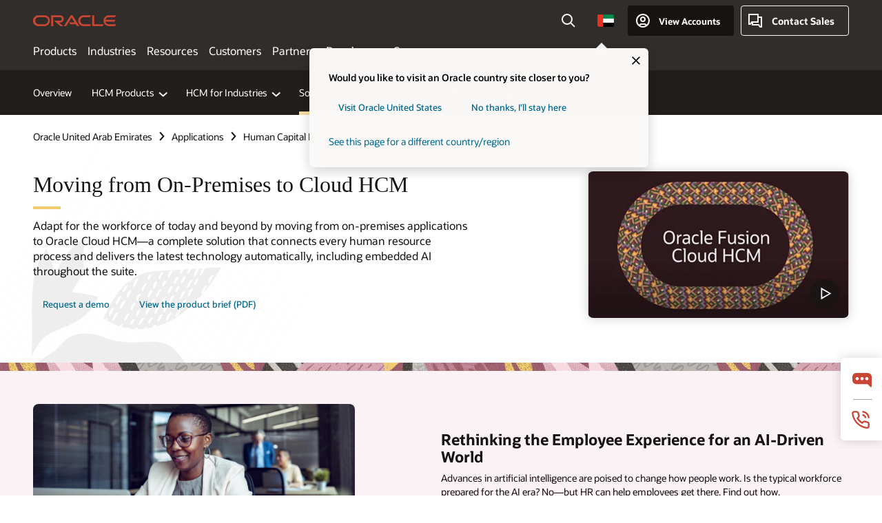

--- FILE ---
content_type: text/html; charset=UTF-8
request_url: https://www.oracle.com/ae/human-capital-management/move-to-cloud/?ytid=CHBaS64X7-c
body_size: 17072
content:
<!DOCTYPE html>
<html lang="en-AE" class="no-js"><!-- start : Framework/Redwood2 -->
<!-- start : ocom/common/global/components/framework/head -->
<head>
<!-- start : ocom/common/global/components/head -->
<title>On-Premises to Cloud HCM | Oracle United Arab Emirates</title>
<meta name="Title" content="On-Premises to Cloud HCM | Oracle United Arab Emirates">
<meta name="Description" content="Adapting to the new normal means relying on the best tools to support your people and ensure business success. What could a move to the cloud do for your business? Let us help you start your journey.">
<meta name="Keywords" content="E-Business Suite to Cloud, JDE, PeopleSoft">
<meta name="siteid" content="ae">
<meta name="countryid" content="AE">
<meta name="robots" content="index, follow">
<meta name="country" content="United Arab Emirates">
<meta name="region" content="middleeast">
<meta name="Language" content="en">
<meta name="Updated Date" content="2025-07-22T01:03:05Z">
<meta name="page_type" content="Solution">
<script type="text/javascript">
var pageData = pageData || {};
//page info
pageData.pageInfo = pageData.pageInfo || {};
pageData.pageInfo.language = "en";
pageData.pageInfo.country = "United Arab Emirates";
pageData.pageInfo.region = "middleeast";
pageData.pageInfo.pageTitle = "On-Premises to Cloud HCM";
pageData.pageInfo.description = "Adapting to the new normal means relying on the best tools to support your people and ensure business success. What could a move to the cloud do for your business? Let us help you start your journey.";
pageData.pageInfo.keywords = "E-Business Suite to Cloud, JDE, PeopleSoft";
pageData.pageInfo.siteId = "ae";
pageData.pageInfo.countryId = "AE";
pageData.pageInfo.updatedDate = "2025-07-22T01:03:05Z";
</script>
<!-- start : ocom/common/global/components/seo-taxonomy-meta-data-->
<script type="text/javascript">
var pageData = pageData || {};
//taxonmy
pageData.taxonomy = pageData.taxonomy || {};
pageData.taxonomy.productServices = [];
pageData.taxonomy.industry = [];
pageData.taxonomy.region = [];
pageData.taxonomy.contentType = [];
pageData.taxonomy.buyersJourney = [];
pageData.taxonomy.revenue = [];
pageData.taxonomy.title = [];
pageData.taxonomy.audience = [];
pageData.taxonomy.persona = [];
</script>
<!-- end : ocom/common/global/components/seo-taxonomy-meta-data-->
<!-- start : ocom/common/global/components/social-media-meta-tags -->
<!-- end : ocom/common/global/components/social-media-meta-tags -->
<!-- start : ocom/common/global/components/seo-hreflang-meta-tags --><link rel="canonical" href="https://www.oracle.com/ae/human-capital-management/move-to-cloud/" />
<link rel="alternate" hreflang="en-US" href="https://www.oracle.com/human-capital-management/move-to-cloud/" />
<link rel="alternate" hreflang="pt-BR" href="https://www.oracle.com/br/human-capital-management/move-to-cloud/" />
<link rel="alternate" hreflang="zh-CN" href="https://www.oracle.com/cn/human-capital-management/move-to-cloud/" />
<link rel="alternate" hreflang="de-DE" href="https://www.oracle.com/de/human-capital-management/move-to-cloud/" />
<link rel="alternate" hreflang="fr-FR" href="https://www.oracle.com/fr/human-capital-management/move-to-cloud/" />
<link rel="alternate" hreflang="en-IN" href="https://www.oracle.com/in/human-capital-management/move-to-cloud/" />
<link rel="alternate" hreflang="ja-JP" href="https://www.oracle.com/jp/human-capital-management/move-to-cloud/" />
<link rel="alternate" hreflang="en-GB" href="https://www.oracle.com/uk/human-capital-management/move-to-cloud/" />
<link rel="alternate" hreflang="en-AE" href="https://www.oracle.com/ae/human-capital-management/move-to-cloud/" />
<link rel="alternate" hreflang="ar-AE" href="https://www.oracle.com/ae-ar/human-capital-management/move-to-cloud/" />
<link rel="alternate" hreflang="es-AR" href="https://www.oracle.com/latam/human-capital-management/move-to-cloud/"/>
<link rel="alternate" hreflang="en-AU" href="https://www.oracle.com/au/human-capital-management/move-to-cloud/" />
<link rel="alternate" hreflang="en-CA" href="https://www.oracle.com/ca-en/human-capital-management/move-to-cloud/" />
<link rel="alternate" hreflang="fr-CA" href="https://www.oracle.com/ca-fr/human-capital-management/move-to-cloud/" />
<link rel="alternate" hreflang="de-CH" href="https://www.oracle.com/de/human-capital-management/move-to-cloud/"/>
<link rel="alternate" hreflang="fr-CH" href="https://www.oracle.com/fr/human-capital-management/move-to-cloud/"/>
<link rel="alternate" hreflang="es-CL" href="https://www.oracle.com/latam/human-capital-management/move-to-cloud/"/>
<link rel="alternate" hreflang="es-CO" href="https://www.oracle.com/latam/human-capital-management/move-to-cloud/"/>
<link rel="alternate" hreflang="es-ES" href="https://www.oracle.com/es/human-capital-management/move-to-cloud/" />
<link rel="alternate" hreflang="en-HK" href="https://www.oracle.com/apac/human-capital-management/move-to-cloud/"/>
<link rel="alternate" hreflang="it-IT" href="https://www.oracle.com/it/human-capital-management/move-to-cloud/" />
<link rel="alternate" hreflang="ko-KR" href="https://www.oracle.com/kr/human-capital-management/move-to-cloud/" />
<link rel="alternate" hreflang="es-MX" href="https://www.oracle.com/latam/human-capital-management/move-to-cloud/"/>
<link rel="alternate" hreflang="nl-NL" href="https://www.oracle.com/nl/human-capital-management/move-to-cloud/" />
<link rel="alternate" hreflang="en-SA" href="https://www.oracle.com/sa/human-capital-management/move-to-cloud/" />
<link rel="alternate" hreflang="ar-SA" href="https://www.oracle.com/sa-ar/human-capital-management/move-to-cloud/" />
<link rel="alternate" hreflang="en-SG" href="https://www.oracle.com/asean/human-capital-management/move-to-cloud/"/>
<link rel="alternate" hreflang="zh-TW" href="https://www.oracle.com/tw/human-capital-management/move-to-cloud/" />
<link rel="alternate" hreflang="cs-CZ" href="https://www.oracle.com/europe/human-capital-management/move-to-cloud/"/>
<link rel="alternate" hreflang="en-ID" href="https://www.oracle.com/asean/human-capital-management/move-to-cloud/"/>
<link rel="alternate" hreflang="en-IE" href="https://www.oracle.com/europe/human-capital-management/move-to-cloud/"/>
<link rel="alternate" hreflang="en-IL" href="https://www.oracle.com/il-en/human-capital-management/move-to-cloud/" />
<link rel="alternate" hreflang="en-MY" href="https://www.oracle.com/asean/human-capital-management/move-to-cloud/"/>
<link rel="alternate" hreflang="es-PE" href="https://www.oracle.com/latam/human-capital-management/move-to-cloud/"/>
<link rel="alternate" hreflang="en-PH" href="https://www.oracle.com/asean/human-capital-management/move-to-cloud/"/>
<link rel="alternate" hreflang="pl-PL" href="https://www.oracle.com/pl/human-capital-management/move-to-cloud/" />
<link rel="alternate" hreflang="pt-PT" href="https://www.oracle.com/europe/human-capital-management/move-to-cloud/"/>
<link rel="alternate" hreflang="ro-RO" href="https://www.oracle.com/europe/human-capital-management/move-to-cloud/"/>
<link rel="alternate" hreflang="sv-SE" href="https://www.oracle.com/se/human-capital-management/move-to-cloud/" />
<link rel="alternate" hreflang="tr-TR" href="https://www.oracle.com/tr/human-capital-management/move-to-cloud/" />
<link rel="alternate" hreflang="en-ZA" href="https://www.oracle.com/africa/human-capital-management/move-to-cloud/"/>
<link rel="alternate" hreflang="de-AT" href="https://www.oracle.com/de/human-capital-management/move-to-cloud/"/>
<link rel="alternate" hreflang="en-BA" href="https://www.oracle.com/europe/human-capital-management/move-to-cloud/"/>
<link rel="alternate" hreflang="en-BD" href="https://www.oracle.com/apac/human-capital-management/move-to-cloud/"/>
<link rel="alternate" hreflang="en-BE" href="https://www.oracle.com/europe/human-capital-management/move-to-cloud/"/>
<link rel="alternate" hreflang="bg-BG" href="https://www.oracle.com/europe/human-capital-management/move-to-cloud/"/>
<link rel="alternate" hreflang="en-BH" href="https://www.oracle.com/middleeast/human-capital-management/move-to-cloud/"/>
<link rel="alternate" hreflang="ar-BH" href="https://www.oracle.com/middleeast-ar/human-capital-management/move-to-cloud/"/>
<link rel="alternate" hreflang="en-BZ" href="https://www.oracle.com/bz/human-capital-management/move-to-cloud/" />
<link rel="alternate" hreflang="es-CR" href="https://www.oracle.com/latam/human-capital-management/move-to-cloud/"/>
<link rel="alternate" hreflang="en-CY" href="https://www.oracle.com/europe/human-capital-management/move-to-cloud/"/>
<link rel="alternate" hreflang="da-DK" href="https://www.oracle.com/europe/human-capital-management/move-to-cloud/"/>
<link rel="alternate" hreflang="fr-DZ" href="https://www.oracle.com/africa-fr/human-capital-management/move-to-cloud/"/>
<link rel="alternate" hreflang="en-EE" href="https://www.oracle.com/europe/human-capital-management/move-to-cloud/"/>
<link rel="alternate" hreflang="en-EG" href="https://www.oracle.com/middleeast/human-capital-management/move-to-cloud/"/>
<link rel="alternate" hreflang="ar-EG" href="https://www.oracle.com/middleeast-ar/human-capital-management/move-to-cloud/"/>
<link rel="alternate" hreflang="fi-FI" href="https://www.oracle.com/europe/human-capital-management/move-to-cloud/"/>
<link rel="alternate" hreflang="en-GH" href="https://www.oracle.com/africa/human-capital-management/move-to-cloud/"/>
<link rel="alternate" hreflang="el-GR" href="https://www.oracle.com/europe/human-capital-management/move-to-cloud/"/>
<link rel="alternate" hreflang="hr-HR" href="https://www.oracle.com/europe/human-capital-management/move-to-cloud/"/>
<link rel="alternate" hreflang="hu-HU" href="https://www.oracle.com/europe/human-capital-management/move-to-cloud/"/>
<link rel="alternate" hreflang="en-JO" href="https://www.oracle.com/middleeast/human-capital-management/move-to-cloud/"/>
<link rel="alternate" hreflang="ar-JO" href="https://www.oracle.com/middleeast-ar/human-capital-management/move-to-cloud/"/>
<link rel="alternate" hreflang="en-KE" href="https://www.oracle.com/africa/human-capital-management/move-to-cloud/"/>
<link rel="alternate" hreflang="en-KW" href="https://www.oracle.com/middleeast/human-capital-management/move-to-cloud/"/>
<link rel="alternate" hreflang="ar-KW" href="https://www.oracle.com/middleeast-ar/human-capital-management/move-to-cloud/"/>
<link rel="alternate" hreflang="en-LK" href="https://www.oracle.com/apac/human-capital-management/move-to-cloud/"/>
<link rel="alternate" hreflang="en-LU" href="https://www.oracle.com/europe/human-capital-management/move-to-cloud/"/>
<link rel="alternate" hreflang="lv-LV" href="https://www.oracle.com/europe/human-capital-management/move-to-cloud/"/>
<link rel="alternate" hreflang="fr-MA" href="https://www.oracle.com/africa-fr/human-capital-management/move-to-cloud/"/>
<link rel="alternate" hreflang="en-NG" href="https://www.oracle.com/africa/human-capital-management/move-to-cloud/"/>
<link rel="alternate" hreflang="no-NO" href="https://www.oracle.com/europe/human-capital-management/move-to-cloud/"/>
<link rel="alternate" hreflang="en-NZ" href="https://www.oracle.com/nz/human-capital-management/move-to-cloud/" />
<link rel="alternate" hreflang="en-QA" href="https://www.oracle.com/middleeast/human-capital-management/move-to-cloud/"/>
<link rel="alternate" hreflang="ar-QA" href="https://www.oracle.com/middleeast-ar/human-capital-management/move-to-cloud/"/>
<link rel="alternate" hreflang="sr-RS" href="https://www.oracle.com/europe/human-capital-management/move-to-cloud/"/>
<link rel="alternate" hreflang="sl-SI" href="https://www.oracle.com/europe/human-capital-management/move-to-cloud/"/>
<link rel="alternate" hreflang="sk-SK" href="https://www.oracle.com/europe/human-capital-management/move-to-cloud/"/>
<link rel="alternate" hreflang="fr-SN" href="https://www.oracle.com/africa-fr/human-capital-management/move-to-cloud/"/>
<link rel="alternate" hreflang="en-TH" href="https://www.oracle.com/asean/human-capital-management/move-to-cloud/"/>
<link rel="alternate" hreflang="uk-UA" href="https://www.oracle.com/ua/human-capital-management/move-to-cloud/" />
<link rel="alternate" hreflang="es-UY" href="https://www.oracle.com/latam/human-capital-management/move-to-cloud/"/>
<link rel="alternate" hreflang="en-VN" href="https://www.oracle.com/asean/human-capital-management/move-to-cloud/"/>
<link rel="alternate" hreflang="lt-LT" href="https://www.oracle.com/lt/human-capital-management/move-to-cloud/" />
<meta name="altpages" content="br,cn,de,fr,in,jp,uk,ae,ae-ar,ar,au,ca-en,ca-fr,ch-de,ch-fr,cl,co,es,hk,it,kr,mx,nl,sa,sa-ar,sg,tw,cz,id,ie,il-en,my,pe,ph,pl,pt,ro,se,tr,za,at,ba,bd,be,bg,bh,bh-ar,bz,cr,cy,dk,dz,ee,eg,eg-ar,fi,gh,gr,hr,hu,jo,jo-ar,ke,kw,kw-ar,lk,lu,lv,ma,ng,no,nz,qa,qa-ar,rs,si,sk,sn,th,ua,uy,vn,lt">
<script type="text/javascript">
var pageData = pageData || {};
//page info
pageData.pageInfo = pageData.pageInfo || {};
pageData.pageInfo.altPages = "br,cn,de,fr,in,jp,uk,ae,ae-ar,ar,au,ca-en,ca-fr,ch-de,ch-fr,cl,co,es,hk,it,kr,mx,nl,sa,sa-ar,sg,tw,cz,id,ie,il-en,my,pe,ph,pl,pt,ro,se,tr,za,at,ba,bd,be,bg,bh,bh-ar,bz,cr,cy,dk,dz,ee,eg,eg-ar,fi,gh,gr,hr,hu,jo,jo-ar,ke,kw,kw-ar,lk,lu,lv,ma,ng,no,nz,qa,qa-ar,rs,si,sk,sn,th,ua,uy,vn,lt";
</script>
<!-- end : ocom/common/global/components/seo-hreflang-meta-tags -->
<!-- end : ocom/common/global/components/head -->
<meta name="viewport" content="width=device-width, initial-scale=1">
<meta http-equiv="Content-Type" content="text/html; charset=utf-8">
<!-- start : ocom/common/global/components/framework/layoutAssetHeadInfo -->
<!-- Container/Display Start -->
<!-- BEGIN: oWidget_C/_Raw-Text/Display -->
<link rel="dns-prefetch" href="https://dc.oracleinfinity.io" crossOrigin="anonymous" />
<link rel="dns-prefetch" href="https://oracle.112.2o7.net" crossOrigin="anonymous" />
<link rel="dns-prefetch" href="https://s.go-mpulse.net" crossOrigin="anonymous" />
<link rel="dns-prefetch" href="https://c.go-mpulse.net" crossOrigin="anonymous" />
<link rel="preconnect" href="https://tms.oracle.com/" crossOrigin="anonymous" />
<link rel="preconnect" href="https://tags.tiqcdn.com/" crossOrigin="anonymous" />
<link rel="preconnect" href="https://consent.trustarc.com" crossOrigin="anonymous" />
<link rel="preconnect" href="https://d.oracleinfinity.io" crossOrigin="anonymous" />
<link rel="preload" href="https://www.oracle.com/asset/web/fonts/oraclesansvf.woff2" as="font" crossOrigin="anonymous" type="font/woff2" />
<link rel="preload" href="https://www.oracle.com/asset/web/fonts/redwoodicons.woff2" as="font" crossorigin="anonymous" type="font/woff2">
<!-- END: oWidget_C/_Raw-Text/Display -->
<!-- Container/Display end -->
<!-- Container/Display Start -->
<!-- BEGIN: oWidget_C/_Raw-Text/Display -->
<!-- BEGIN CSS/JS -->
<style>
body{margin:0}
.f20w1 > section{opacity:0;filter:opacity(0%)}
.f20w1 > div{opacity:0;filter:opacity(0%)}
.f20w1 > nav{opacity:0;filter:opacity(0%)}
</style>
<script>
!function(){
var d=document.documentElement;d.className=d.className.replace(/no-js/,'js');
if(document.location.href.indexOf('betamode=') > -1) document.write('<script src="/asset/web/js/ocom-betamode.js"><\/script>');
}();
</script>
<link data-wscss href="/asset/web/css/redwood-base.css" rel="preload" as="style" onload="this.rel='stylesheet';" onerror="this.rel='stylesheet'">
<link data-wscss href="/asset/web/css/redwood-styles.css" rel="preload" as="style" onload="this.rel='stylesheet';" onerror="this.rel='stylesheet'">
<noscript>
<link href="/asset/web/css/redwood-base.css" rel="stylesheet">
<link href="/asset/web/css/redwood-styles.css" rel="stylesheet">
</noscript>
<link data-wsjs data-reqjq href="/asset/web/js/redwood-base.js" rel="preload" as="script">
<link data-wsjs data-reqjq href="/asset/web/js/redwood-lib.js" rel="preload" as="script">
<script data-wsjs src="/asset/web/js/jquery-min.js" async onload="$('head link[data-reqjq][rel=preload]').each(function(){var a = document.createElement('script');a.async=false;a.src=$(this).attr('href');this.parentNode.insertBefore(a, this);});$(function(){$('script[data-reqjq][data-src]').each(function(){this.async=true;this.src=$(this).data('src');});});"></script>
<!-- END CSS/JS -->
<!-- END: oWidget_C/_Raw-Text/Display -->
<!-- Container/Display end -->
<!-- Container/Display Start -->
<!-- BEGIN: oWidget_C/_Raw-Text/Display -->
<!-- www-us HeadAdminContainer -->
<link rel="icon" href="https://www.oracle.com/asset/web/favicons/favicon-32.png" sizes="32x32">
<link rel="icon" href="https://www.oracle.com/asset/web/favicons/favicon-128.png" sizes="128x128">
<link rel="icon" href="https://www.oracle.com/asset/web/favicons/favicon-192.png" sizes="192x192">
<link rel="apple-touch-icon" href="https://www.oracle.com/asset/web/favicons/favicon-120.png" sizes="120x120">
<link rel="apple-touch-icon" href="https://www.oracle.com/asset/web/favicons/favicon-152.png" sizes="152x152">
<link rel="apple-touch-icon" href="https://www.oracle.com/asset/web/favicons/favicon-180.png" sizes="180x180">
<meta name="msapplication-TileColor" content="#fcfbfa"/>
<meta name="msapplication-square70x70logo" content="favicon-128.png"/>
<meta name="msapplication-square150x150logo" content="favicon-270.png"/>
<meta name="msapplication-TileImage" content="favicon-270.png"/>
<meta name="msapplication-config" content="none"/>
<meta name="referrer" content="no-referrer-when-downgrade"/>
<style>
#oReactiveChatContainer1 { display:none;}
</style>
<!--Tealium embed code Start -->
<script src="https://tms.oracle.com/main/prod/utag.sync.js"></script>
<!-- Loading script asynchronously -->
<script type="text/javascript">
(function(a,b,c,d){
if(location.href.indexOf("tealium=dev") == -1) {
a='https://tms.oracle.com/main/prod/utag.js';
} else {
a='https://tms.oracle.com/main/dev/utag.js';
}
b=document;c='script';d=b.createElement(c);d.src=a;d.type='text/java'+c;d.async=true;
a=b.getElementsByTagName(c)[0];a.parentNode.insertBefore(d,a);
})();
</script>
<!--Tealium embed code End-->
<!-- END: oWidget_C/_Raw-Text/Display -->
<!-- Container/Display end -->
<!-- end : ocom/common/global/components/framework/layoutAssetHeadInfo -->

<script>(window.BOOMR_mq=window.BOOMR_mq||[]).push(["addVar",{"rua.upush":"false","rua.cpush":"false","rua.upre":"false","rua.cpre":"false","rua.uprl":"false","rua.cprl":"false","rua.cprf":"false","rua.trans":"SJ-70b2ba9c-2744-41dc-b97f-0b51ae4a1e9e","rua.cook":"false","rua.ims":"false","rua.ufprl":"false","rua.cfprl":"true","rua.isuxp":"false","rua.texp":"norulematch","rua.ceh":"false","rua.ueh":"false","rua.ieh.st":"0"}]);</script>
                              <script>!function(e){var n="https://s.go-mpulse.net/boomerang/";if("False"=="True")e.BOOMR_config=e.BOOMR_config||{},e.BOOMR_config.PageParams=e.BOOMR_config.PageParams||{},e.BOOMR_config.PageParams.pci=!0,n="https://s2.go-mpulse.net/boomerang/";if(window.BOOMR_API_key="DXNLE-YBWWY-AR74T-WMD99-77VRA",function(){function e(){if(!o){var e=document.createElement("script");e.id="boomr-scr-as",e.src=window.BOOMR.url,e.async=!0,i.parentNode.appendChild(e),o=!0}}function t(e){o=!0;var n,t,a,r,d=document,O=window;if(window.BOOMR.snippetMethod=e?"if":"i",t=function(e,n){var t=d.createElement("script");t.id=n||"boomr-if-as",t.src=window.BOOMR.url,BOOMR_lstart=(new Date).getTime(),e=e||d.body,e.appendChild(t)},!window.addEventListener&&window.attachEvent&&navigator.userAgent.match(/MSIE [67]\./))return window.BOOMR.snippetMethod="s",void t(i.parentNode,"boomr-async");a=document.createElement("IFRAME"),a.src="about:blank",a.title="",a.role="presentation",a.loading="eager",r=(a.frameElement||a).style,r.width=0,r.height=0,r.border=0,r.display="none",i.parentNode.appendChild(a);try{O=a.contentWindow,d=O.document.open()}catch(_){n=document.domain,a.src="javascript:var d=document.open();d.domain='"+n+"';void(0);",O=a.contentWindow,d=O.document.open()}if(n)d._boomrl=function(){this.domain=n,t()},d.write("<bo"+"dy onload='document._boomrl();'>");else if(O._boomrl=function(){t()},O.addEventListener)O.addEventListener("load",O._boomrl,!1);else if(O.attachEvent)O.attachEvent("onload",O._boomrl);d.close()}function a(e){window.BOOMR_onload=e&&e.timeStamp||(new Date).getTime()}if(!window.BOOMR||!window.BOOMR.version&&!window.BOOMR.snippetExecuted){window.BOOMR=window.BOOMR||{},window.BOOMR.snippetStart=(new Date).getTime(),window.BOOMR.snippetExecuted=!0,window.BOOMR.snippetVersion=12,window.BOOMR.url=n+"DXNLE-YBWWY-AR74T-WMD99-77VRA";var i=document.currentScript||document.getElementsByTagName("script")[0],o=!1,r=document.createElement("link");if(r.relList&&"function"==typeof r.relList.supports&&r.relList.supports("preload")&&"as"in r)window.BOOMR.snippetMethod="p",r.href=window.BOOMR.url,r.rel="preload",r.as="script",r.addEventListener("load",e),r.addEventListener("error",function(){t(!0)}),setTimeout(function(){if(!o)t(!0)},3e3),BOOMR_lstart=(new Date).getTime(),i.parentNode.appendChild(r);else t(!1);if(window.addEventListener)window.addEventListener("load",a,!1);else if(window.attachEvent)window.attachEvent("onload",a)}}(),"".length>0)if(e&&"performance"in e&&e.performance&&"function"==typeof e.performance.setResourceTimingBufferSize)e.performance.setResourceTimingBufferSize();!function(){if(BOOMR=e.BOOMR||{},BOOMR.plugins=BOOMR.plugins||{},!BOOMR.plugins.AK){var n="true"=="true"?1:0,t="",a="clqbkqqccdufo2liokla-f-100f9ea86-clientnsv4-s.akamaihd.net",i="false"=="true"?2:1,o={"ak.v":"39","ak.cp":"82485","ak.ai":parseInt("604074",10),"ak.ol":"0","ak.cr":8,"ak.ipv":4,"ak.proto":"h2","ak.rid":"410ccb74","ak.r":44331,"ak.a2":n,"ak.m":"dscx","ak.n":"essl","ak.bpcip":"18.224.21.0","ak.cport":46902,"ak.gh":"23.33.23.7","ak.quicv":"","ak.tlsv":"tls1.3","ak.0rtt":"","ak.0rtt.ed":"","ak.csrc":"-","ak.acc":"","ak.t":"1768452758","ak.ak":"hOBiQwZUYzCg5VSAfCLimQ==UcBkNufpNWNqtPn9kR7WxLQPkoWqc6faVNv1Ibza19kUKvN6OeSY936LHsjag1sBk5JiUDS0bxBXk6DLmjfLjkQbr3L9/4n6+MBCD3+PlV4MxaGIazACkGAxnjC706s/jA72GIkd5mo3hsuYwCwehHiduGWCqtnGdJwhX115hJvHdJHfUmh6Q1+Y9Qz3HhB+gf0h3IIFxGjKvkEkzF/Ylt7svn9nxSGvO4/D7hB7cCW5EPaosliSpG08hTmZQpkBUEaAhim43W8rh1HXOsbPTEbIbs+Lhf5N4pRQ8j/gNSRkuIYdcSX2Ugl4aJ4tZwZJJxUbmbBmOo2ROFhz0N/nKx8xvxs8NwSiqQGh26XiHyDq3Zn5rNS7smc4Gf7IIcZe9qG1Uud1YxNqk3z0Cm0/u/qavJIg24GeXIfzJTNJ3og=","ak.pv":"517","ak.dpoabenc":"","ak.tf":i};if(""!==t)o["ak.ruds"]=t;var r={i:!1,av:function(n){var t="http.initiator";if(n&&(!n[t]||"spa_hard"===n[t]))o["ak.feo"]=void 0!==e.aFeoApplied?1:0,BOOMR.addVar(o)},rv:function(){var e=["ak.bpcip","ak.cport","ak.cr","ak.csrc","ak.gh","ak.ipv","ak.m","ak.n","ak.ol","ak.proto","ak.quicv","ak.tlsv","ak.0rtt","ak.0rtt.ed","ak.r","ak.acc","ak.t","ak.tf"];BOOMR.removeVar(e)}};BOOMR.plugins.AK={akVars:o,akDNSPreFetchDomain:a,init:function(){if(!r.i){var e=BOOMR.subscribe;e("before_beacon",r.av,null,null),e("onbeacon",r.rv,null,null),r.i=!0}return this},is_complete:function(){return!0}}}}()}(window);</script></head><!-- end : ocom/common/global/components/framework/head -->
<!-- start : ocom/common/global/components/redwood/layoutAssetStartBodyInfo -->
<body class="f20 f20v0 rwtheme-neutral">
<!-- Container/Display Start -->
<!-- BEGIN: oWidget_C/_Raw-Text/Display -->
<!-- www-us StartBodyAdminContainer -->
<!-- END: oWidget_C/_Raw-Text/Display -->
<!-- Container/Display end -->
<div class="f20w1">
<!-- Dispatcher:null -->
<!-- BEGIN: oWidget_C/_Raw-Text/Display -->
<!-- U30v3 -->
<style>
#u30{opacity:1 !important;filter:opacity(100%) !important;position:sticky;top:0}
.u30v3{background:#3a3632;height:50px;overflow:hidden;border-top:5px solid #3a3632;border-bottom:5px solid #3a3632}
#u30nav,#u30tools{visibility:hidden}
.u30v3 #u30logo {width:121px;height: 44px;display: inline-flex;justify-content: flex-start;}
#u30:not(.u30mobile) .u30-oicn-mobile,#u30.u30mobile .u30-oicn{display:none}
#u30logo svg{height:auto;align-self:center}
.u30brand{height:50px;display:flex;flex-direction:column;justify-content:center;align-items:flex-start;max-width:1344px;padding:0 48px;margin:0 auto}
.u30brandw1{display:flex;flex-direction:row;color:#fff;text-decoration:none;align-items:center}
@media (max-width:1024px){.u30brand{padding:0 24px}}
#u30skip2,#u30skip2content{transform:translateY(-100%);position:fixed}
.rtl #u30{direction:rtl}
</style>
<section id="u30" class="u30 u30v3 pause searchv2" data-trackas="header">
<div id="u30skip2" aria-expanded="false" tabindex="-1">
<ul>
<li><a id="u30acc" href="/ae/corporate/accessibility/">Click to view our Accessibility Policy</a></li>
<li><a id="u30skip2c" href="#maincontent">Skip to content</a></li>
</ul>
</div>
<div class="u30w1 cwidth" id="u30w1">
<div id="u30brand" class="u30brand">
<div class="u30brandw1">
<a id="u30btitle" href="/ae/index.html" data-lbl="logo" aria-label="Home">
<div id="u30logo">
<svg class="u30-oicn-mobile" xmlns="http://www.w3.org/2000/svg" width="32" height="21" viewBox="0 0 32 21"><path fill="#C74634" d="M9.9,20.1c-5.5,0-9.9-4.4-9.9-9.9c0-5.5,4.4-9.9,9.9-9.9h11.6c5.5,0,9.9,4.4,9.9,9.9c0,5.5-4.4,9.9-9.9,9.9H9.9 M21.2,16.6c3.6,0,6.4-2.9,6.4-6.4c0-3.6-2.9-6.4-6.4-6.4h-11c-3.6,0-6.4,2.9-6.4,6.4s2.9,6.4,6.4,6.4H21.2"/></svg>
<svg class="u30-oicn" xmlns="http://www.w3.org/2000/svg"  width="231" height="30" viewBox="0 0 231 30" preserveAspectRatio="xMinYMid"><path fill="#C74634" d="M99.61,19.52h15.24l-8.05-13L92,30H85.27l18-28.17a4.29,4.29,0,0,1,7-.05L128.32,30h-6.73l-3.17-5.25H103l-3.36-5.23m69.93,5.23V0.28h-5.72V27.16a2.76,2.76,0,0,0,.85,2,2.89,2.89,0,0,0,2.08.87h26l3.39-5.25H169.54M75,20.38A10,10,0,0,0,75,.28H50V30h5.71V5.54H74.65a4.81,4.81,0,0,1,0,9.62H58.54L75.6,30h8.29L72.43,20.38H75M14.88,30H32.15a14.86,14.86,0,0,0,0-29.71H14.88a14.86,14.86,0,1,0,0,29.71m16.88-5.23H15.26a9.62,9.62,0,0,1,0-19.23h16.5a9.62,9.62,0,1,1,0,19.23M140.25,30h17.63l3.34-5.23H140.64a9.62,9.62,0,1,1,0-19.23h16.75l3.38-5.25H140.25a14.86,14.86,0,1,0,0,29.71m69.87-5.23a9.62,9.62,0,0,1-9.26-7h24.42l3.36-5.24H200.86a9.61,9.61,0,0,1,9.26-7h16.76l3.35-5.25h-20.5a14.86,14.86,0,0,0,0,29.71h17.63l3.35-5.23h-20.6" transform="translate(-0.02 0)" /></svg>
</div>
</a>
</div>
</div>
<div id="u30nav" class="u30nav" data-closetxt="Close Menu" data-trackas="menu">
<nav id="u30navw1" aria-label="Main">
<button data-lbl="products" data-navtarget="products" aria-controls="products" aria-expanded="false" class="u30navitem">Products</button>
<button data-lbl="industries" data-navtarget="industries" aria-controls="industries" aria-expanded="false" class="u30navitem">Industries</button>
<button data-lbl="resources" data-navtarget="resources" aria-controls="resources" aria-expanded="false" class="u30navitem">Resources</button>
<button data-lbl="customers" data-navtarget="customers" aria-controls="customers" aria-expanded="false" class="u30navitem">Customers</button>
<button data-lbl="partners" data-navtarget="partners" aria-controls="partners" aria-expanded="false" class="u30navitem">Partners</button>
<button data-lbl="developers" data-navtarget="developers" aria-controls="developers" aria-expanded="false" class="u30navitem">Developers</button>
<button data-lbl="company" data-navtarget="company" aria-controls="company" aria-expanded="false" class="u30navitem">Company</button>
</nav>
</div>
<div id="u30tools" class="u30tools">
<div id="u30search">
<div id="u30searchw1">
<div id="u30searchw2">
<form name="u30searchForm" id="u30searchForm" data-contentpaths="/content/Web/Shared/Auto-Suggest Panel Event" method="get" action="https://search.oracle.com/ae/results">
<div class="u30s1">
<button id="u30closesearch" aria-label="Close Search" type="button">
<span>Close Search</span>
<svg width="9" height="14" viewBox="0 0 9 14" fill="none" xmlns="http://www.w3.org/2000/svg"><path d="M8 13L2 7L8 1" stroke="#161513" stroke-width="2"/></svg>
</button>
<span class="u30input">
<div class="u30inputw1">
<input id="u30input" name="q" value="" type="text" placeholder="Search" autocomplete="off" aria-autocomplete="both" aria-label="Search Oracle.com" role="combobox" aria-expanded="false" aria-haspopup="listbox" aria-controls="u30searchw3">
</div>
<input type="hidden" name="size" value="10">
<input type="hidden" name="page" value="1">
<input type="hidden" name="tab" value="all">
<span id="u30searchw3title" class="u30visually-hidden">Search Oracle.com</span>
<div id="u30searchw3" data-pagestitle="SUGGESTED LINKS" data-autosuggesttitle="SUGGESTED SEARCHES" data-allresultstxt="All results for" data-allsearchpath="https://search.oracle.com/ae/results?q=u30searchterm&size=10&page=1&tab=all" role="listbox" aria-labelledby="u30searchw3title">
<ul id="u30quicklinks" class="autocomplete-items" role="group" aria-labelledby="u30quicklinks-title">
<li role="presentation" class="u30auto-title" id="u30quicklinks-title">QUICK LINKS</li>
<li role="option"><a href="/ae/cloud/" data-lbl="quick-links:oci">Oracle Cloud Infrastructure</a></li>
<li role="option"><a href="/ae/applications/" data-lbl="quick-links:applications">Oracle Fusion Cloud Applications</a></li>
<li role="option"><a href="/ae/database/technologies/" data-lbl="quick-links:database">Oracle Database</a></li>
<li role="option"><a href="/ae/java/technologies/downloads/" data-lbl="quick-links:download-java">Download Java</a></li>
<li role="option"><a href="/ae/careers/" data-lbl="quick-links:careers">Careers at Oracle</a></li>
</ul>
</div>
<span class="u30submit">
<input class="u30searchbttn" type="submit" value="Submit Search">
</span>
<button id="u30clear" type="reset" aria-label="Clear Search">
<svg width="20" height="20" viewBox="0 0 20 20" aria-hidden="true" fill="none" xmlns="http://www.w3.org/2000/svg"><path d="M7 7L13 13M7 13L13 7M19 10C19 14.9706 14.9706 19 10 19C5.02944 19 1 14.9706 1 10C1 5.02944 5.02944 1 10 1C14.9706 1 19 5.02944 19 10Z" stroke="#161513" stroke-width="2"/></svg>
</button>
</span>
</div>
</form>
<div id="u30announce" data-alerttxt="suggestions found to navigate use up and down arrows" class="u30visually-hidden" aria-live="polite"></div>
</div>
</div>
<button class="u30searchBtn" id="u30searchBtn" type="button" aria-label="Open Search Field" aria-expanded="false">
<span>Search</span>
<svg xmlns="http://www.w3.org/2000/svg" viewBox="0 0 24 24" width="24" height="24"><path d="M15,15l6,6M17,10a7,7,0,1,1-7-7A7,7,0,0,1,17,10Z"/></svg>
</button>
</div>
<!-- ACS -->
<span id="ac-flag">
<a class="flag-focus" href="/ae/countries-list.html#countries" data-ajax="true" rel="lightbox" role="button">
<span class="sr-only">Country</span>
<img class="flag-image" src="" alt=""/>
<svg class="default-globe" alt="Country" width="20" height="20" viewBox="0 0 20 20" fill="none" xmlns="http://www.w3.org/2000/svg" xmlns:xlink="http://www.w3.org/1999/xlink">
<rect width="20" height="20" fill="url(#pattern0)"/>
<defs>
<pattern id="pattern0" patternContentUnits="objectBoundingBox" width="1" height="1">
<use xlink:href="#image0_1_1830" transform="translate(-0.166667 -0.166667) scale(0.0138889)"/>
</pattern>
<image alt="" id="image0_1_1830" width="96" height="96" xlink:href="[data-uri]"/>
</defs>
</svg>
</a>
</span>
<!-- ACS -->
<div id="u30-profile" class="u30-profile">
<button id="u30-flyout" data-lbl="sign-in-account" aria-expanded="false">
<svg xmlns="http://www.w3.org/2000/svg" viewBox="0 0 24 24" width="24" height="24"><path d="M17,19.51A3,3,0,0,0,14,17H10a3,3,0,0,0-3,2.51m9.92,0a9,9,0,1,0-9.92,0m9.92,0a9,9,0,0,1-9.92,0M15,10a3,3,0,1,1-3-3A3,3,0,0,1,15,10Z"/></svg>
<span class="acttxt">View Accounts</span>
</button>
<div id="u30-profilew1">
<button id="u30actbck" aria-label="Close account flyout"><span class="u30actbcktxt">Back</span></button>
<div class="u30-profilew2">
<span class="u30acttitle">Cloud Account</span>
<a href="/ae/cloud/sign-in.html" class="u30darkcta u30cloudbg" data-lbl="sign-in-to-cloud">Sign in to Cloud</a>
<a href="/ae/cloud/free/" class="u30lightcta" data-lbl="try-free-cloud-trial">Sign Up for Free Cloud Tier</a>
</div>
<span class="u30acttitle">Oracle Account</span>
<ul class="u30l-out">
<li><a href="https://www.oracle.com/webapps/redirect/signon?nexturl=" data-lbl="profile:sign-in-account" class="u30darkcta">Sign-In</a></li>
<li><a href="https://profile.oracle.com/myprofile/account/create-account.jspx" data-lbl="profile:create-account" class="u30lightcta">Create an Account</a></li>
</ul>
<ul class="u30l-in">
<li><a href="/ae/corporate/contact/help.html" data-lbl="help">Help</a></li>
<li><a href="javascript:sso_sign_out();" id="u30pfile-sout" data-lbl="signout">Sign Out</a></li>
</ul>
</div>
</div>
<div class="u30-contact">
<a href="/ae/corporate/contact/" data-lbl="contact-us" title="Contact Sales"><span>Contact Sales</span></a>
</div>
<a href="/ae/global-menu-v2/" id="u30ham" role="button" aria-expanded="false" aria-haspopup="true" aria-controls="u30navw1">
<svg xmlns="http://www.w3.org/2000/svg" width="24" height="24" viewBox="0 0 24 24">
<title>Menu</title>
<path d="M16,4 L2,4" class="p1"></path>
<path d="M2,12 L22,12" class="p2"></path>
<path d="M2,20 L16,20" class="p3"></path>
<path d="M0,12 L24,12" class="p4"></path>
<path d="M0,12 L24,12" class="p5"></path>
</svg>
<span>Menu</span>
</a>
</div>
</div>
<script>
var u30min = [722,352,0,0];
var u30brsz = new ResizeObserver(u30 => {
document.getElementById("u30").classList.remove("u30mobile","u30tablet","u30notitle");
let u30b = document.getElementById("u30brand").offsetWidth,
u30t = document.getElementById("u30tools").offsetWidth ;
u30v = document.getElementById("u30navw1");
u30w = document.getElementById("u30w1").offsetWidth - 48;
if((u30b + u30t) > u30min[0]){
u30min[2] = ((u30b + u30t) > 974) ? u30b + u30t + 96 : u30b + u30t + 48;
}else{
u30min[2] = u30min[0];
}
u30min[3] = ((u30b + 112) > u30min[1]) ? u30min[3] = u30b + 112 : u30min[3] = u30min[1];
u30v.classList.add("u30navchk");
u30min[2] = (u30v.lastElementChild.getBoundingClientRect().right > u30min[2]) ? Math.ceil(u30v.lastElementChild.getBoundingClientRect().right) : u30min[2];
u30v.classList.remove("u30navchk");
if(u30w <= u30min[3]){
document.getElementById("u30").classList.add("u30notitle");
}
if(u30w <= u30min[2]){
document.getElementById("u30").classList.add("u30mobile");
}
});
var u30wrsz = new ResizeObserver(u30 => {
let u30n = document.getElementById("u30navw1").getBoundingClientRect().height,
u30h = u30[0].contentRect.height;
let u30c = document.getElementById("u30").classList,
u30w = document.getElementById("u30w1").offsetWidth - 48,
u30m = "u30mobile",
u30t = "u30tablet";
if(u30c.contains("navexpand") && u30c.contains(u30m) && u30w > u30min[2]){
if(!document.querySelector("button.u30navitem.active")){
document.getElementById("u30ham").click();
}
u30c.remove(u30m);
if(document.getElementById("u30").getBoundingClientRect().height > 80){
u30c.add(u30t);
}else{
u30c.remove(u30t);
}
}else if(u30w <= u30min[2]){
if(getComputedStyle(document.getElementById("u30tools")).visibility != "hidden"){
u30c.add(u30m);
u30c.remove(u30t);
}
}else if(u30n < 30 && u30h > 80){
u30c.add(u30t);
u30c.remove(u30m);
}else if(u30n > 30){
u30c.add(u30m);
u30c.remove(u30t);
}else if(u30n < 30 && u30h <= 80){
u30c.remove(u30m);
if(document.getElementById("u30").getBoundingClientRect().height > 80){
u30c.add(u30t);
}else{
u30c.remove(u30t);
}
}
});
u30brsz.observe(document.getElementById("u30btitle"));
u30wrsz.observe(document.getElementById("u30"));
</script>
</section>
<!-- /U30v3 -->
<!-- END: oWidget_C/_Raw-Text/Display -->
<!-- end : ocom/common/global/components/redwood/layoutAssetStartBodyInfo -->
<!--  Start : ocom/common/global/components/ct12-content-tabs -->
<!-- CT12v0 -->
<nav class="ct12 ct12v0" data-moretxt="More" data-ocomid="ct12">
<div class="ct12w1 cwidth">
<div class="ct12w2">
<ul>
<li><div><a href="/ae/human-capital-management/">Overview</a></div></li>
<li>
<div>
<span>HCM Products</span>
<span class="ct12w6">
<ul>
<li><span><a href="/ae/human-capital-management/hr/">Human Resources</a></span></li>
<li><span><a href="/ae/human-capital-management/talent-management/">Talent Management</a></span></li>
<li><span><a href="/ae/human-capital-management/workforce-management/">Workforce Management</a></span></li>
<li><span><a href="/ae/human-capital-management/payroll/">Payroll</a></span></li>
<li><span><a href="/business-analytics/fusion-hcm-analytics/">HCM Analytics </a></span></li>
</ul>
</span>
</div>
</li>
<li>
<div>
<span>HCM for Industries</span>
<span class="ct12w6">
<ul>
<li><span><a href="/ae/communications/hcm/">Communications</a></span></li>
<li><span><a href="/ae/utilities/hcm/">Energy and Water</a></span></li>
<li><span><a href="/ae/financial-services/hcm/">Financial Services</a></span></li>
<li><span><a href="/ae/food-beverage/hcm/">Food and Beverage</a></span></li>
<li><span><a href="/ae/health/hcm/">Healthcare</a></span></li>
<li><span><a href="/ae/hospitality/hcm/">Hospitality</a></span></li>
<li><span><a href="/ae/industrial-manufacturing/hcm/">Industrial Manufacturing</a></span></li>
<li><span><a href="/ae/life-sciences/hcm/">Life Sciences</a></span></li>
<li><span><a href="/ae/retail/hcm/">Retail</a></span></li>
<li><span><a href="/ae/transportation-logistics/hcm/">Travel and Transportation</a></span></li>
</ul>
</span>
</div>
</li>
<li class="ct12current">
<div>
<span>Solutions</span>
<span class="ct12w6">
<ul>
<li><span><a href="/ae/human-capital-management/hcm-now/">Oracle HCM Now</a></span></li>
<li><span><a href="/ae/human-capital-management/deskless-workforce/">Oracle Fusion Deskless Workforce</a></span></li>
<li><span><a href="/ae/human-capital-management/move-to-cloud/">On-Premises to Cloud HCM</a></span></li>
<li><span><a href="/ae/human-capital-management/taleo/taleo-to-oracle-recruiting/">Taleo to Oracle Recruiting</a></span></li>
<li><span><a href="/ae/human-capital-management/hcm-and-erp/">One Cloud for HR and Finance</a></span></li>
</ul>
</span>
</div>
</li>
<li>
<div>
<span>What's New</span>
<span class="ct12w6">
<ul>
<li><span><a href="/ae/human-capital-management/whats-new/">What's New</a></span></li>
<li><span><a href="/ae/human-capital-management/ai-at-work/">Oracle AI for HCM</a></span></li>
<li><span><a href="/ae/applications/events/">Events</a></span></li>
</ul>
</span>
</div>
</li>
<li><div><a href="/ae/human-capital-management/insights/">Business Insights</a></div></li>
</ul>
</div>
</div>
</nav>
<!-- /CT12v0 -->
<!--  end : ocom/common/global/components/ct12-content-tabs -->
<!-- widgetType = PageTitleBannerV2 -->
<!-- ptbWidget = true -->
<!-- ptbWidget = true -->
<!-- BEGIN:  oWidget_C/PageTitleBannerV2/Display -->
<!-- RH03v2 -->
<section class="rh03 rh03v3 rw-neutral-00bg rw-strip rw-strip-custom" data-bgimg="/a/ocom/img/bgimg02-bgsw-overlay-datacloud.png" data-trackas="rh03" data-ocomid="rh03">
<div class="rh03w1 cwidth">
<div class="rh03bc">
<!--BREADCRUMBS-->
<div class="rh03bc1">
<ol>
<li><a href="/ae/index.html">Oracle United Arab Emirates</a></li>
<li><a href="/ae/applications/">Applications</a></li>
<li><a href="/ae/human-capital-management/">Human Capital Management</a></li>
</ol>
</div>
<!-- breadcrumb schema -->
<!-- Display SEO Metadata -->
<script type="text/javascript">
var pageData = pageData || {};
//page info
pageData.pageInfo = pageData.pageInfo || {};
pageData.pageInfo.breadCrumbs = "Oracle United Arab Emirates / Applications / Human Capital Management";
</script>
<script type="application/ld+json">
{
"@context": "https://schema.org",
"@type": "BreadcrumbList",
"itemListElement":
[
{ "@type": "ListItem", "position": 1, "name": "Oracle United Arab Emirates", "item": "https://www.oracle.com/ae/index.html" },	{ "@type": "ListItem", "position": 2, "name": "Applications", "item": "https://www.oracle.com/ae/applications/" },	{ "@type": "ListItem", "position": 3, "name": "Human Capital Management", "item": "https://www.oracle.com/ae/human-capital-management/" }
]
}
</script>
</div>
<!-- Widget - 1 -->
<!-- Dispatcher:null -->
<!-- BEGIN: oWidget_C/_Raw-Text/Display -->
<div class="herotitle rh03twocol">
<div class="rh03col1">
<h1 class="rwaccent">Moving from On-Premises to Cloud HCM</h1>
<p>Adapt for the workforce of today and beyond by moving from on-premises applications to Oracle Cloud HCM&mdash;a complete solution that connects every human resource process and delivers the latest technology automatically, including embedded AI throughout the suite.</p>
<div class="obttns">
<div><a href="/ae/human-capital-management/demo-form/" rel="lightbox" data-width="640" class="eloquaifrm" title="Request a personalized demo of Oracle Human Capital Management" data-lbl="lightbox-open-request-an-oracle-hcm-cloud-demo-ctabtn-hero" data-trackas="rh03-lightbox" role="button">Request a demo</a></div>
<div class="obttn1">
<a href="/ae/a/ocom/docs/oracle-hcm-cloud-overview.pdf" data-lbl="rh03-ov-brief-ctabttn" target="_blank">View the product brief (PDF)</a>
</div>
</div>
</div>
<div class="rh03vid" data-lbl="cta-rh03-hero-video-converged">
<div class="ytembed ytvideo ytthumbnail" data-ytid="edKKZvq3v2U" data-autoplay="1" aria-label="Moving to Oracle Cloud HCM" title="Moving to Oracle Cloud HCM">
<img src="/a/ocom/img/rh03v3-hcm-hcm-now.webp" alt=""></div>
</div>
</div>
<div class="rh03customstrip" data-bgimg="/asset/web/i/rw-strip-rose.gif"></div>
<!-- END: oWidget_C/_Raw-Text/Display -->
</div>
</section>
<!-- /RH03v2 -->
<!-- END:  oWidget_C/PageTitleBannerV2/Display -->
<!-- start : ocom/common/global/components/compass/related-widgets -->
<!-- Dispatcher:null -->
<!-- BEGIN: oWidget_C/_Raw-Text/Display -->
<section class="rc10 rc10v0 cpadx rw-rose-20bg" data-trackas="rc10" data-ocomid="rc10" data-a11y="true">
<div class="rc10w1 cwidth">
<div class="col-framework col2">
<div class="col-w1">
<div class="col-item">
<div class="col-item-w1"><img class="rc10img" data-src="/a/ocom/img/rc10-rethinking-employee-experience.webp" alt="" /></div>
</div>
<div class="col-item">
<div class="col-item-w1">
<h2>Rethinking the Employee Experience for an AI-Driven World</h2>
<p>Advances in artificial intelligence are poised to change how people work. Is the typical workforce prepared for the AI era? No—but HR can help employees get there. Find out how.</p>
<div class="obttns">
<div><a href="/ae/human-capital-management/rethinking-employee-experience-ai-form/" data-width="640" rel="lightbox" data-lbl="ctabttn-rc58-rethinking-employee-experience-ai-ebook-lb-form-lightbox-open" data-trackas="rc58-lightbox" role="button" title="Access the ebook">Access the ebook</a></div></div>
</div>
</div>
</div>
</div>
</div>
</section>
<!-- /RC10v0 -->
<!-- END: oWidget_C/_Raw-Text/Display -->
<!-- Dispatcher:null -->
<!-- BEGIN: oWidget_C/_Raw-Text/Display -->
<!-- RC11v1 -->
<section class="rc11 rc11v0 rw-neutral-120bg" data-trackas="rc11" data-ocomid="rc11">
<div class="rc11w1 cwidth">
<div class="rc11w2">
<p>Gartner&reg; positions Oracle Cloud HCM as a Leader.</p>
<div class="obttns">
<div><a href="/ae/human-capital-management/gartner-magic-quadrant/" data-lbl="gartner-report">Learn more</a></div>
</div>
</div>
</div>
</section>
<!-- RC11v1 -->
<!-- END: oWidget_C/_Raw-Text/Display -->
<!-- Dispatcher:null -->
<!-- BEGIN: oWidget_C/_Raw-Text/Display -->
<!-- RC62v0 -->
<section class="rc62 rc62v0 cpad" data-trackas="rc62" data-ocomid="rc62">
<div class="rc62w1 cwidth">
<h2>Why customers are moving to Oracle Cloud HCM</h2>
<p>Oracle Cloud HCM is the broadest, deepest, most innovative HCM suite on the market, delivering end-to-end workforce visibility and fully unified, best-of-breed capabilities. Our customers are achieving significant business benefits by moving from their on-premises applications to the cloud.</p>
<div class="rc62w2 col-framework col-justified col4 col-gutters">
<div class="col-w1">
<div class="col-item rw-rose-20bg" data-bgimg="//www.oracle.com/a/ocom/img/rc62-bgnw-overlay-01.png">
<div class="col-item-w1">
<h4 class="rw-theme-140txt">$6.2M</h4>
<div>Annual recurring business benefit</div>
</div>
</div>
<div class="col-item rw-rose-20bg" data-bgimg="/a/ocom/img/rc62-bgnw-overlay-02.png">
<div class="col-item-w1">
<h4 class="rw-theme-140txt">39<span>%+</span></h4>
<div>IT cost savings</div>
</div>
</div>
<div class="col-item rw-rose-20bg" data-bgimg="/a/ocom/img/rc62-bgnw-overlay-01.png">
<div class="col-item-w1">
<h4 class="rw-theme-140txt">21<span>%+</span></h4>
<div>Operational cost savings</div>
</div>
</div>
<div class="col-item rw-rose-20bg" data-bgimg="/a/ocom/img/rc62-bgnw-overlay-01.png">
<div class="col-item-w1">
<h4 class="rw-theme-140txt">10<span>%+</span></h4>
<div>Enhanced operational efficiencies</div>
</div>
</div>
</div>
</div>
<p>&nbsp;</p>
<p>Assumes 5,000 employees. Averages based on historical value realization studies and ongoing experience cocreating Business Value Services business cases with customers and prospects.</p>
</div>
</section>
<!-- /RC62v0 -->
<!-- END: oWidget_C/_Raw-Text/Display -->
<!-- Dispatcher:null -->
<!-- BEGIN: oWidget_C/_Raw-Text/Display -->
<!-- RC46v0 -->
<section class="rc46 rc46v0 cpad" data-trackas="rc46" data-ocomid="rc46" data-a11y="true">
<div class="rc46w1 cwidth">
<h2 class="rw-ptitle" id="listHeading3">Learn more about Oracle Cloud HCM</h2>
<div class="col-framework col4 col-gutters">
<ul class="col-w1" aria-labelledby="listHeading3">
<li class="col-item rw-neutral-30bg">
<a href="/ae/a/ocom/docs/gated/chros-guide-ai-guide.pdf" title="Read the Embrace the Future of Work (PDF)" target="_blank" data-lbl="modern-experiences-imglnk" class="col-item-w1" data-bgimg="/a/ocom/img/rc46-hcm-now-2.webp" alt="ebook" aria-hidden="true" tabindex="-1"></a>
<div class="col-item-w2">
<div class="rc46info">
<h3 class="rwhead-xsm">The CHRO's Guide to Evolving AI</h3>
<p>Get step-by-step tips from HR leaders for HR leaders to advance your organization’s AI adoption.</p>
</div>
<div class="obttns">
<div><a href="/ae/a/ocom/docs/gated/chros-guide-ai-guide.pdf" data-lbl="modern-experiences-cta" target="_blank">Read the CHRO's Guide (PDF)</a></div>
</div>
</div>
</li>
<li class="col-item rw-neutral-30bg">
<a href="/ae/human-capital-management/top-10-reasons-customers-choose-oracle-fusion-cloud-hcm-ebook-lb-form/" rel="lightbox" data-trackas="rc46-lightbox" data-width="640" title="Access the ebook" data-lbl="oracle-fusion-cloud-hcm-ebook-lightbox-open" role="button" class="col-item-w1" data-bgimg="/a/ocom/img/rc46-hcm-now-3.webp" alt="ten reasons to move to the cloud" aria-hidden="true" tabindex="-1"></a>
<div class="col-item-w2">
<div class="rc46info">
<h3>The Top 10 Reasons Customers Choose Oracle Fusion Cloud HCM</h3>
<p>Proactive business leaders rely on the cloud to help elevate HR’s role and redesign their organization for the future.</p>
</div>
<div class="obttns">
<div class="obttns"><a href="/ae/human-capital-management/top-10-reasons-customers-choose-oracle-fusion-cloud-hcm-ebook-lb-form/" rel="lightbox" data-trackas="rc46-lightbox" data-width="640" title="Access the ebook" data-lbl="oracle-fusion-cloud-hcm-ebook-ebook-lightbox-open" role="button">Access the ebook</a></div>
</div>
</div>
</li>
<li class="col-item rw-neutral-30bg">
<a href="/ae/a/ocom/docs/oracle-ebook-ebrace-the-future-of-work.pdf" title="Read the Embrace the Future of Work ebook (PDF)" target="_blank" data-lbl="modern-experiences-imglnk" class="col-item-w1" data-bgimg="/a/ocom/img/rc46-hcm-move-to-cloud.jpg" alt="ebook" aria-hidden="true" tabindex="-1"></a>
<div class="col-item-w2">
<div class="rc46info">
<h3 class="rwhead-xsm">Meet the Changing Needs of Your Workforce</h3>
<p>Discover how a unified cloud solution can give you the agility, scalability, and innovation to meet the changing needs of your workforce.</p>
</div>
<div class="obttns">
<div><a href="/ae/a/ocom/docs/oracle-ebook-ebrace-the-future-of-work.pdf" data-lbl="modern-experiences-cta" target="_blank">Read the ebook (PDF)</a></div>
</div>
</div>
</li>
<li class="col-item rw-neutral-30bg">
<a href="/ae/applications/events/#hr" class="col-item-w1" data-bgimg="/a/ocom/img/rc46-ai-agents-studio.webp" alt="ten reasons to move to the cloud" aria-hidden="true" tabindex="-1"></a>
<div class="col-item-w2">
<div class="rc46info">
<h3 class="rwhead-xsm">Oracle Cloud Applications Virtual Events</h3>
<p>Participate in an extensive selection of live and on-demand events. Hear from experts, discover how customers are innovating, and gain practical knowledge to set you up for success.</p>
</div>
<div class="obttns">
<div><a href="/ae/applications/events/#hr" data-lbl="modern-experiences-cta" target="_blank">View events</a></div>
</div>
</div>
</li>
</ul>
</div>
</div>
</section>
<!-- /RC46v0 -->
<!-- END: oWidget_C/_Raw-Text/Display -->
<!-- Dispatcher:null -->
<!-- BEGIN: oWidget_C/_Raw-Text/Display -->
<!-- RC68v0 -->
<section class="rc68 rc68v0 rw-neutral-20bg cpad" data-trackas="rc68" data-ocomid="rc68" data-a11y="true">
<div class="rc68w1 cwidth">
<div class="rc68w2">
<h2 class="rwaccent-4" >Committed to your success</h2>
<div class="col-framework col-justified col3 col-gutters">
<ul class="col-w1" aria-labelledby="using-label">
<li class="col-item rw-neutral-00bg rw-theme-accent-beforebg">
<a href="/ae/consulting/human-capital-management/" data-lbl="rc68-consulting-xlnk">
<div class="col-item-w1">
<h3>Oracle Consulting</h3>
</div>
<div class="col-item-w2">
<p>Accelerate your move to the cloud with deep expertise and proven experience.</p>
</div>
</a>
</li>
<li class="col-item rw-neutral-00bg rw-theme-accent-beforebg">
<a href="/ae/customer-success/" data-lbl="rc68-customer-xlnk">
<div class="col-item-w1">
<h3>Oracle Customer Success Services</h3>
</div>
<div class="col-item-w2">
<p>Support your ongoing success and maximize the value of your cloud investment.</p>
</div>
</a>
</li>
<li class="col-item rw-neutral-00bg rw-theme-accent-beforebg">
<a href="/ae/customer-success/navigator/" data-lbl="rc68-navigator-xlnk">
<div class="col-item-w1">
<h3>Oracle Cloud Success Navigator</h3>
</div>
<div class="col-item-w2">
<p>Stay on track with an interactive digital platform for your cloud implementation.</p>
</div>
</a>
</li>
</ul>
</div>
</div>
</div>
</section>
<!-- /RC68v0 -->
<!-- END: oWidget_C/_Raw-Text/Display -->
<!-- Dispatcher:null -->
<!-- BEGIN: oWidget_C/_Raw-Text/Display -->
<!-- RC66v0 -->
<section class="rc66 rc66v0 rw-neutral-10bg cpad" data-trackas="rc66" data-ocomid="rc66" data-a11y="true">
<div class="rc66w1 cwidth">
<header class="rw-ctitle">
<h3 class="rw-ptitle">Explore the latest innovations in Oracle Cloud HCM</h3>
</header>
<div class="col-framework col2 col-gutters col-justified col-multi">
<div class="col-w1" role="list">
<div class="col-item" role="listitem">
<div class="col-item-w1">
<img data-src="/a/ocom/img/rc66-hcm-ai-agents.jpg" alt="" />
</div>
<div class="col-item-w2">
<h4>AI agents in Oracle Cloud HCM</h4>
<p>Learn how specialized AI agents embedded in Oracle Cloud HCM help organizations reimagine how work is done.</p>
<a href="/ae/human-capital-management/ai-at-work/" data-lbl="celebrate-ctalnk">Explore Oracle AI agents for HCM</a>
</div>
</div>
<div class="col-item" role="listitem">
<div class="col-item-w1">
<img data-src="/a/ocom/img/rc66-hcm-skills.jpg" alt="" />
</div>
<div class="col-item-w2">
<h4>Get started on your skills journey, no matter where you are</h4>
<p>Learn how the new open skills architecture within Oracle Dynamic Skills helps organizations develop, curate, and execute an enterprisewide skills-based talent strategy.</p>
<a href="/ae/human-capital-management/skills/" data-lbl="dynamic-skills-ctalnk">Explore Oracle Dynamic Skills</a>
</div>
</div>
<div class="col-item" role="listitem">
<div class="col-item-w1">
<img data-src="/a/ocom/img/rc66-hcm-communicate.webp" alt="" />
</div>
<div class="col-item-w2">
<h4>Announcing Oracle Communicate Employee Events and Communications Hub</h4>
<p>See how Oracle Communicate helps customers align employee engagement with business strategy through targeted communications and events based on employee HR data.</p>
<a href="/ae/human-capital-management/employee-experience/oracle-me/communicate/" data-lbl="dynamic-skills-ctalnk">Explore Oracle Communicate</a>
</div>
</div>
<div class="col-item" role="listitem">
<div class="col-item-w1">
<img data-src="/a/ocom/img/rc66-hcm-wfs.jpg" alt="" />
</div>
<div class="col-item-w2">
<h4>Oracle delivers scheduling and labor optimization for all industries</h4>
<p>Skillfully balance business, employee, and customer demands with a single cloud solution.</p>
<a href="/ae/human-capital-management/workforce-management/workforce-scheduling/" data-lbl="wfs-ctalnk">Explore Oracle Workforce Scheduling</a>
</div>
</div>
</div>
</div>
</div>
</section>
<!-- /RC66v0 -->
<!-- END: oWidget_C/_Raw-Text/Display -->
<!-- Dispatcher:null -->
<!-- BEGIN: oWidget_C/_Raw-Text/Display -->
<!-- RC27v0 -->
<section class="rc27 rc27v0 cpad rw-rose-150bg rw-pattern11 rw-pattern-10p" data-a11y="true">
<div class="rc27w1 cwidth">
<div class="rc27w2">
<h3 id="getStartedHeading">Get started with Oracle HCM</h3>
</div>
<ul class="rc27w3" aria-labelledby="getStartedHeading">
<li class="rc27w4">
<div class="icn-img icn-live-virtual-class"><a href="/ae/human-capital-management/demo-form/" title="Try an Oracle Fusion Cloud HCM demo" data-width="640" rel="lightbox" data-lbl="ctabttn-rc31-open-try-oracle-hcm-demo" data-trackas="rc31-lightbox" role="button">Request a demo</a></div>
</li>
<li class="rc27w4">
<div class="icn-img icn-touchdevice"><a href="/ae/human-capital-management/product-tours/" data-lbl="tours">Take a tour</a></div>
</li>
<li class="rc27w4">
<div class="icn-img icn-contact"><a href="/ae/applications/human-capital-management/contact-form.html" rel="lightbox" data-width="640" title="Contact Oracle Cloud HCM" data-lbl="lightbox-open-contact-oracle-hcm" data-trackas="rc31-lightbox" role="button">Contact sales</a></div>
</li>
</ul>
</div>
</section>
<!-- /RC27v0 -->
<!-- END: oWidget_C/_Raw-Text/Display -->
<!-- end : ocom/common/global/components/compass/related-widgets -->
<!-- start : ocom/common/global/components/framework/layoutAssetEndBodyInfo -->
<!-- Dispatcher:null -->
<!-- BEGIN: oWidget_C/_Raw-Text/Display -->
<!-- U10v6 -->
<footer id="u10" class="u10 u10v6" data-trackas="ffooter" type="redwood" data-ocomid="u10" data-a11y="true">
<nav class="u10w1" aria-label="Footer">
<div class="u10w2">
<div class="u10w3">
<div class="u10ttl" id="resourcesfor">Resources for</div>
<ul>
<li><a data-lbl="resources-for:career" href="/ae/careers/">Careers</a></li>
<li><a data-lbl="resources-for:developers" href="/ae/developer/">Developers</a></li>
<li><a data-lbl="resources-for:investors" href="https://investor.oracle.com/home/default.aspx">Investors</a></li>
<li><a data-lbl="resources-for:partners" href="/ae/partner/">Partners</a></li>
<li><a data-lbl="resources-for:researchers" href="/ae/research/">Researchers</a></li>
<li><a data-lbl="resources-for:students-educators" href="https://academy.oracle.com/en/oa-web-overview.html">Students and Educators</a></li>
</ul>
</div>
</div>
<div class="u10w2">
<div class="u10w3">
<div class="u10ttl" id="whyoracle">Why Oracle</div>
<ul>
<li><a data-lbl="why-oracle:analyst-reports" href="/ae/corporate/analyst-reports/">Analyst Reports</a></li>
<li><a data-lbl="why-oracle:gartner-mq-erp-cloud" href="/ae/erp/what-is-erp/best-erp/">Best cloud-based ERP</a></li>
<li><a data-lbl="why-oracle:cloud-economics" href="/ae/cloud/economics/">Cloud Economics</a></li>
<li><a data-lbl="why-oracle:corporate-responsibility" href="/ae/social-impact/">Social Impact</a></li>
<li><a data-lbl="why-oracle:culture-inclusion" href="/ae/careers/culture-inclusion/">Culture and Inclusion</a></li>
<li><a data-lbl="why-oracle:security-pracitices" href="/ae/corporate/security-practices/">Security Practices</a></li>
</ul>
</div>
</div>
<div class="u10w2">
<div class="u10w3">
<div class="u10ttl" id="learn">Learn</div>
<ul>
<li><a data-lbl="learn:sovreign-cloud" href="/ae/cloud/sovereign-cloud/what-is-sovereign-cloud/">What is a sovereign cloud?</a></li>
<li><a data-lbl="learn:zero-trust" href="/ae/security/what-is-zero-trust/">What is zero trust security?</a></li>
<li><a data-lbl="learn:ai-finance" href="/ae/erp/financials/ai-finance/">How AI is transforming finance</a></li>
<li><a data-lbl="learn:vector-db" href="/ae/database/vector-database/">What is a vector database?</a></li>
<li><a data-lbl="learn:multicloud" href="/ae/cloud/multicloud/what-is-multicloud/">What is multicloud?</a></li>
<li><a data-lbl="learn:ai-agents" href="/ae/artificial-intelligence/ai-agents/">What are AI agents?</a></li>
</ul>
</div>
</div>
<div class="u10w2">
<div class="u10w3">
<div class="u10ttl" id="newsandevents">News and Events</div>
<ul>
<li><a data-lbl="newsandevents:news" href="/ae/news/">News</a></li>
<li><a data-lbl="newsandevents:oracle-ai-world" href="https://www.oracle.com/ai-world/">Oracle AI World</a></li>
<li><a data-lbl="newsandevents:oracle-health-summit" href="https://www.oracle.com/health/health-summit/">Oracle Health Summit</a></li>
<li><a data-lbl="newsandevents:javaone" href="/ae/javaone/">JavaOne</a></li>				<li><a data-lbl="newsandevents:events" href="/ae/events/">Events</a></li>
</ul>
</div>
</div>
<div class="u10w2">
<div class="u10w3">
<div class="u10ttl" id="contactus">Contact us</div>
<ul>
<li><a href="tel:+97143909010"> +971 4 390 9010</a></li>
<li><a data-lbl="contact-us:how-can-we-help" href="/ae/corporate/contact/">How can we help?</a></li>
<li><a data-lbl="contact-us:subscribe-to-emails" href="https://go.oracle.com/subscribe/?l_code=en&src1=OW:O:FO">Subscribe to emails</a></li>
<li><a data-lbl="contact-us:integrity-helpline" href="https://secure.ethicspoint.com/domain/media/en/gui/31053/index.html">Integrity Helpline</a></li>
<li><a data-lbl="contact-us:accessibility" href="/ae/corporate/accessibility/">Accessibility</a></li>
</ul>
</div>
</div>
<div class="u10w4"><hr /></div>
</nav>
<div class="u10w11">
<ul class="u10-cr">
<li class="u10mtool" id="u10cmenu"><a data-lbl="country-region" class="u10ticon u10regn" href="/ae/menu-content/universal.html#u10countrymenu">Country/Region</a></li>
</ul>
<nav class="u10w5 u10w10" aria-label="Site info">
<ul class="u10-links">
<li><a data-lbl="copyright" href="/ae/legal/copyright/">&#169; 2026 Oracle</a></li>
<li><a data-lbl="terms-of-use-and-privacy" href="/ae/legal/privacy/">Terms of Use and Privacy</a></li>
<li><div id="teconsent"></div></li>
<li><a data-lbl="ad-choices" href="/ae/legal/privacy/privacy-policy/#adchoices">Ad Choices</a></li>
<li><a data-lbl="careers" href="/ae/careers/">Careers</a></li>
</ul>
</nav>
<nav class="u10scl" aria-label="Social media links">
<ul class="scl-icons">
<li class="scl-facebook"><a data-lbl="scl-icon:facebook" href="https://www.facebook.com/Oracle/" rel="noreferrer" target="_blank" title="Oracle on Facebook"></a></li>
<li class="scl-twitter"><a data-lbl="scl-icon:twitter" href="https://twitter.com/Oracle_ME" rel="noreferrer" target="_blank" title="Follow Oracle on X (formerly Twitter)"></a></li>
<li class="scl-linkedin"><a data-lbl="scl-icon:linkedin" href="https://www.linkedin.com/company/oracle/" rel="noreferrer" target="_blank" title="Oracle on LinkedIn"></a></li>
<li class="scl-youtube"><a data-lbl="scl-icon:you-tube" href="https://www.youtube.com/oracle/" rel="noreferrer" target="_blank" title="Watch Oracle on YouTube"></a></li>
</ul>
</nav>
</div>
</footer>
<!-- /U10v6 -->
<!-- END: oWidget_C/_Raw-Text/Display -->
</div>
<!-- Container/Display Start -->
<!-- BEGIN: oWidget_C/_Raw-Text/Display -->
<!-- Start - End Body Admin Container -->
<!-- Start SiteCatalyst code -->
<script type="text/javascript" data-reqjq data-src="/asset/web/analytics/ora_ocom.js"></script>
<!-- End SiteCatalyst code -->
<!-- End - End Body Admin Container -->
<!-- END: oWidget_C/_Raw-Text/Display -->
<!-- Container/Display end -->
<!-- end : ocom/common/global/components/framework/layoutAssetEndBodyInfo -->
</body>
<!-- end : Framework/Redwood2 -->
</html>



--- FILE ---
content_type: application/javascript
request_url: https://tms.oracle.com/main/prod/utag.5.js?utv=ut4.48.202508192308
body_size: 2992
content:
//tealium universal tag - utag.5 ut4.0.202601141200, Copyright 2026 Tealium.com Inc. All Rights Reserved.
try{(function(id,loader){var u={"id":id};utag.o[loader].sender[id]=u;if(utag.ut===undefined){utag.ut={};}
var match=/ut\d\.(\d*)\..*/.exec(utag.cfg.v);if(utag.ut.loader===undefined||!match||parseInt(match[1])<41){u.loader=function(o,a,b,c,l,m){utag.DB(o);a=document;if(o.type=="iframe"){m=a.getElementById(o.id);if(m&&m.tagName=="IFRAME"){b=m;}else{b=a.createElement("iframe");}o.attrs=o.attrs||{};utag.ut.merge(o.attrs,{"height":"1","width":"1","style":"display:none"},0);}else if(o.type=="img"){utag.DB("Attach img: "+o.src);b=new Image();}else{b=a.createElement("script");b.language="javascript";b.type="text/javascript";b.async=1;b.charset="utf-8";}if(o.id){b.id=o.id;}for(l in utag.loader.GV(o.attrs)){b.setAttribute(l,o.attrs[l]);}b.setAttribute("src",o.src);if(typeof o.cb=="function"){if(b.addEventListener){b.addEventListener("load",function(){o.cb();},false);}else{b.onreadystatechange=function(){if(this.readyState=="complete"||this.readyState=="loaded"){this.onreadystatechange=null;o.cb();}};}}if(o.type!="img"&&!m){l=o.loc||"head";c=a.getElementsByTagName(l)[0];if(c){utag.DB("Attach to "+l+": "+o.src);if(l=="script"){c.parentNode.insertBefore(b,c);}else{c.appendChild(b);}}}};}else{u.loader=utag.ut.loader;}
if(utag.ut.typeOf===undefined){u.typeOf=function(e){return({}).toString.call(e).match(/\s([a-zA-Z]+)/)[1].toLowerCase();};}else{u.typeOf=utag.ut.typeOf;}
u.ev={"view":1,"link":1};u.initialized=false;u.scriptrequested=false;u.queue=[];u.clearEmptyKeys=function(object){for(var key in object){if(object[key]===""||object[key]===undefined){delete object[key];}}
return object;};u.map={"infinity_account":"account_guid","infinity_tag_id":"tag_id","infinity_context":"context"};u.extend=[function(a,b,c,d,e,f,g){if(1){d=b['location_hostname'];if(typeof d=='undefined')return;c=[{'community.oracle.com':'oraclecommunity'},{'blogs.oracle.com':'oracleblogs'},{'www.ateam-oracle.com':'oracleblogs'},{'developer.oracle.com':'oracle'},{'go.java':'gojava'},{'oraclefoundation.org':'oracle'},{'www.oracle.com':'oracle'},{'alpha.oraclefoundation.org':'oracle'},{'reg.rf.oracle.com':'oracle'},{'reg.rainfocus.com':'oracle'},{'developer-stage.oracle.com':'oracle'},{'go.oracle.com':'oracle'}];var m=false;for(e=0;e<c.length;e++){for(f in utag.loader.GV(c[e])){if(d==f){b['infinity_tag_id']=c[e][f];m=true};};if(m)break};}},function(a,b){try{if(typeof b['is_stage']!='undefined'){try{b['infinity_context']=b.is_stage=="true"?"analytics:development":""}catch(e){}}}catch(e){utag.DB(e);}},function(a,b){try{if(1){b['infinity_account']='wh3g12c3gg'}}catch(e){utag.DB(e);}},function(a,b){try{if((typeof b['location_hostname']!='undefined'&&typeof b['dom.pathname']!='undefined'&&b['location_hostname'].toString().toLowerCase()=='www.oracle.com'.toLowerCase()&&b['dom.pathname'].toString().toLowerCase().indexOf('/partners'.toLowerCase())>-1)){b['infinity_tag_id']='partners'}}catch(e){utag.DB(e);}},function(a,b){try{if((typeof b['location_hostname']!='undefined'&&typeof b['dom.pathname']!='undefined')){if((b.location_hostname=="www-sites.oracle.com"||b.location_hostname=="www-content.oracle.com")&&(b["dom.pathname"]!=="/go.java")){if(b["dom.pathname"].indexOf('/oraclefoundation.org/')===-1){b.infinity_tag_id="oracle";}}else if(b.location_hostname=="community-stage.oracle.com"){b.infinity_tag_id="oraclecommunity";}else if(b.location_hostname=="blogs-stage.oracle.com"){b.infinity_tag_id="oracleblogs";}else if((b.location_hostname=="www-stage.oracle.com"&&b["dom.pathname"]=="/developer.oracle.com")||((b.location_hostname=="orasitesdev-prodapp.cec.ocp.oraclecloud.com"||b.location_hostname=="orasitestest-prodapp.ocecdn.oraclecloud.com"||b.location_hostname=="orasites-prodapp.ocecdn.oraclecloud.com")&&b["dom.pathname"].indexOf("/devo/")!=-1)){b.infinity_tag_id="oracle";}else if(b.location_hostname=="www-stage.oracle.com"&&b["dom.pathname"].indexOf("/search")!=-1){b.infinity_tag_id="oracle";}else if(b.location_hostname=="www-sites.oracle.com"&&b["dom.pathname"]=="/go.java"){b.infinity_tag_id="gojava";}else if(b.location_hostname=="www-stage.oracle.com"&&b["dom.pathname"].indexOf("/partners")!=-1){b.infinity_tag_id="partners";}else if(b.location_hostname=="www-stage.oracle.com"||b.location_hostname=="www-qa.oracle.com"||b.location_hostname=="www-dev1.oracle.com"||b.location_hostname=="orasitesdev-prodapp.ocecdn.oraclecloud.com"){b.infinity_tag_id="oracle";}}}catch(e){utag.DB(e)}},function(a,b){try{if(1){utag.onload_flag=utag.onload_flag||{};if(!utag.onload_flag[id]){(function(_data,_id){if(utag_data['consent_implied']){var explicit_countries=['AT','BE','BG','HR','CY','CZ','DK','EE','FI','FR','DE','GR','HU','IE','IT','KR','LV','LT','LU','MT','NL','NO','PL','PT','RO','SK','SI','ES','SE','CH','GB','SG','BA','GI','ME','RS','CA','CO'];if(utag_data['visitor_geo']&&utag_data['visitor_geo'].country_code){if(!explicit_countries.includes(utag_data['visitor_geo'].country_code)){utag.view(_data,null,[_id]);}}else if(utag_data['cp.notice_behavior']){setTimeout(function(){if(utag_data['cp.notice_behavior'].indexOf('implied')!=-1){utag.view(_data,null,[_id]);}},1000)}else{setTimeout(function(){if(utag_data['visitor_geo']&&utag_data['visitor_geo'].country_code){if(!explicit_countries.includes(utag_data['visitor_geo'].country_code)){utag.view(_data,null,[_id]);}}},1000)}}else{utag.view(_data,null,[_id]);}}(utag.handler.C(b),id));utag.onload_flag[id]=1;return false;}}}catch(e){utag.DB(e)}}];u.loader_cb=function(a,b,c){utag.DB("send:5:CALLBACK");u.initialized=true;var key,params={"config":{"callbacks":{"success":u.data.successCallback,"fail":u.data.failCallback},"mutation":u.data.mutation}};if(u.data.oi_data["wt.tx_cartid"]&&!u.data.transaction_event_type){u.data.oi_data["wt.tx_e"]="p";}else if(u.data.transaction_event_type){u.data.oi_data["wt.tx_e"]=u.data.transaction_event_type;}
params["data"]=u.data.oi_data;for(key in params.data){if(params.data.hasOwnProperty(key)&&utag.ut.typeOf(params.data[key])==="array"){params.data[key]=params.data[key].join(u.data.delimiter);}}
params.data=u.clearEmptyKeys(params.data);if(!window.ORA){window.ORA={productReady:[]};}
utag.DB("send:5:CALLBACK:COMPLETE");};u.callBack=function(){var data={};while(data=u.queue.shift()){u.data=data.data;u.loader_cb(data.a,data.b,data.c);}};u.send=function(a,b){if(u.ev[a]||u.ev.all!==undefined){utag.DB("send:5");utag.DB(b);var c,d,e,f,h;u.data={"delimiter":";","base_url":"//d.oracleinfinity.io/infy/acs/account/##utagreplace_account_guid##/js/##utagreplace_tag_id##/odc.js","account_guid":"","tag_id":"","context":"","successCallback":null,"failCallback":null,"mutation":null,"oi_data":{"wt.pn_id":[],"wt.pn_sku":[],"wt.tx_u":[],'wt.product_name':[],'wt.pn_ma':[],'wt.pn_gr':[],'wt.pn_sc':[],'wt.product_price':[],'wt.product_discount':[],'wt.tx_s':[],'wt.product_discount_line_item':[]},"transaction_event_type":""};for(c=0;c<u.extend.length;c++){try{d=u.extend[c](a,b);if(d==false)return}catch(e){}};utag.DB("send:5:EXTENSIONS");utag.DB(b);for(d in utag.loader.GV(u.map)){if(b[d]!==undefined&&b[d]!==""){e=u.map[d].split(",");for(f=0;f<e.length;f++){if(u.data.hasOwnProperty(e[f])){u.data[e[f]]=b[d];}else{u.data.oi_data[e[f]]=b[d];}}}else{h=d.split(":");if(h.length===3&&b[h[0]]===h[1]){if(u.map[d]){u.data.transaction_event_type=u.map[d];}}}}
utag.DB("send:5:MAPPINGS");utag.DB(u.data);var eCommerceMapping={_corder:{name:'wt.tx_cartid',array_support:false},_ctotal:{name:'wt.cart_total',array_support:false},_csubtotal:{name:'wt.cart_subtotal',array_support:false},_cship:{name:'wt.cart_shipping',array_support:false},_ctax:{name:'wt.cart_tax',array_support:false},_ccurrency:{name:'wt.currency',array_support:false},_cpromo:{name:'wt.product_coupon',array_support:false},_cprod:{name:'wt.pn_id',array_support:true},_csku:{name:'wt.pn_sku',array_support:true},_cquan:{name:'wt.tx_u',array_support:true},_cprodname:{name:'wt.product_name',array_support:true},_cbrand:{name:'wt.pn_ma',array_support:true},_ccat:{name:'wt.pn_gr',array_support:true},_ccat2:{name:'wt.pn_sc',array_support:true},_cprice:{name:'wt.product_price',array_support:true},_cpdisc:{name:'wt.product_discount',array_support:true}};Object.keys(eCommerceMapping).forEach(function(key){var mappingName=eCommerceMapping[key].name;var eCommerceKeyValue=b[key];if(eCommerceMapping[key].array_support&&u.data.oi_data[mappingName].length===0&&eCommerceKeyValue!==undefined){u.data.oi_data[mappingName]=eCommerceKeyValue.slice(0);}else if(!eCommerceMapping[key].array_support){u.data.oi_data[mappingName]=u.data.oi_data[mappingName]||eCommerceKeyValue||"";}});if(b._corder){u.data.oi_data['wt.tx_i']=u.data.oi_data['wt.tx_i']||b._corder||'';}
(b._cprice||[]).forEach(function(item,index){u.data.oi_data['wt.tx_s'][index]=(Number(b._cprice[index])-Number(b._cpdisc[index]))*Number(b._cquan[index]);});(b._cprice||[]).forEach(function(item,index){u.data.oi_data['wt.product_discount_line_item'][index]=Number(b._cpdisc[index])*Number(b._cquan[index]);});if(!u.data.account_guid){utag.DB(u.id+": Tag not fired: Required attribute account_guid not populated");return;}
if(!u.data.tag_id){utag.DB(u.id+": Tag not fired: Required attribute tag_id not populated");return;}
u.data.base_url=u.data.base_url.replace("##utagreplace_account_guid##",u.data.account_guid);u.data.base_url=u.data.base_url.replace("##utagreplace_tag_id##",u.data.tag_id);if(u.data.context){u.data.base_url+=u.data.context.match("^analytics:")?("?_ora.context="+u.data.context):("?_ora.context=analytics:"+u.data.context);}
if(u.initialized){u.loader_cb(a,b,c);}else{u.queue.push({"data":u.data,"a":a,"b":b,"c":c});var scripts=document.getElementsByTagName('SCRIPT');for(var s=0;s<scripts.length;s++){if(scripts[s].src&&/oracleinfinity.*odc\.\js/.test(scripts[s].src)){u.scriptrequested=true;}}
if(u.scriptrequested){u.callBack();}else{u.scriptrequested=true;u.loader({"type":"script","src":u.data.base_url,"cb":u.callBack,"loc":"script","id":"utag_5","attrs":{}});}}
utag.DB("send:5:COMPLETE");}};utag.o[loader].loader.LOAD(id);}("5","oracle.main"));}catch(error){utag.DB(error);}


--- FILE ---
content_type: application/javascript
request_url: https://tms.oracle.com/main/prod/utag.102.js?utv=ut4.48.202505071739
body_size: 1684
content:
//tealium universal tag - utag.102 ut4.0.202601141200, Copyright 2026 Tealium.com Inc. All Rights Reserved.
window.tealium_dnbwvid=window.tealium_dnbwvid||function(){};try{(function(id,loader){var u={"id":id};utag.o[loader].sender[id]=u;if(utag.ut===undefined){utag.ut={};}
var match=/ut\d\.(\d*)\..*/.exec(utag.cfg.v);if(utag.ut.loader===undefined||!match||parseInt(match[1])<41){u.loader=function(o,a,b,c,l,m){utag.DB(o);a=document;if(o.type=="iframe"){m=a.getElementById(o.id);if(m&&m.tagName=="IFRAME"){b=m;}else{b=a.createElement("iframe");}o.attrs=o.attrs||{};utag.ut.merge(o.attrs,{"height":"1","width":"1","style":"display:none"},0);}else if(o.type=="img"){utag.DB("Attach img: "+o.src);b=new Image();}else{b=a.createElement("script");b.language="javascript";b.type="text/javascript";b.async=1;b.charset="utf-8";}if(o.id){b.id=o.id;}for(l in utag.loader.GV(o.attrs)){b.setAttribute(l,o.attrs[l]);}b.setAttribute("src",o.src);if(typeof o.cb=="function"){if(b.addEventListener){b.addEventListener("load",function(){o.cb();},false);}else{b.onreadystatechange=function(){if(this.readyState=="complete"||this.readyState=="loaded"){this.onreadystatechange=null;o.cb();}};}}if(o.type!="img"&&!m){l=o.loc||"head";c=a.getElementsByTagName(l)[0];if(c){utag.DB("Attach to "+l+": "+o.src);if(l=="script"){c.parentNode.insertBefore(b,c);}else{c.appendChild(b);}}}};}else{u.loader=utag.ut.loader;}
if(utag.ut.typeOf===undefined){u.typeOf=function(e){return({}).toString.call(e).match(/\s([a-zA-Z]+)/)[1].toLowerCase();};}else{u.typeOf=utag.ut.typeOf;}
u.ev={"view":1};u.initialized=false;u.scriptrequested=false;u.queue=[];u.map={};u.extend=[];u.loader_cb=function(a,b){utag.DB("send:102:CALLBACK");u.initialized=true;if(!b["cp.utag_main_cms_102"]){dnbvid.getData(u.data.data_key||u.data.api_key,"json","T",{},function(dnb_Data){if(dnb_Data.status==200){window.tealium_dnbwvid(dnb_Data);window.localStorage['dnbData']=JSON.stringify(dnb_Data);if(Object.keys(dnb_Data).length>0){u.dnbToTealiumSync(dnb_Data,b);}}});}else{utag.DB("D&B Data not sent. Data is sent only once per session.");}
utag.DB("send:102:CALLBACK:COMPLETE");};u.callBack=function(){var data={};while(data=u.queue.shift()){u.data=data.data;u.loader_cb(data.a,data.b);}};u.dnbToTealiumSync=function(udh_params,b){var formData=new FormData();udh_params["tealium_account"]=u.data.tealium_account;udh_params["tealium_profile"]=u.data.tealium_profile;udh_params["tealium_event"]="dnb_data_sync";udh_params["tealium_visitor_id"]=b.tealium_visitor_id;if(b.tealium_trace_id){udh_params["tealium_trace_id"]=b.tealium_trace_id;}
formData.append("data",JSON.stringify(udh_params));if(typeof navigator.sendBeacon==="function"){navigator.sendBeacon(u.data.udh_url,formData);}else{var udh_xhr=new XMLHttpRequest();udh_xhr.open("POST",u.data.udh_url,true);udh_xhr.send(formData);}
utag.loader.SC("utag_main",{"cms_102":"1;exp-session"});utag.DB("send to UDH:102:COMPLETE");};u.send=function(a,b){if(u.ev[a]||u.ev.all!==undefined){utag.DB("send:102");utag.DB(b);var c,d,e,f,default_account_profile=utag.cfg.utid.split("/");u.data={"core_url":"//v2.d41.co/tags/dnb_coretag_v6.min.js","base_url":"//##utag_api_key##.d41.co/sync/","udh_url":"https://collect.tealiumiq.com/event/?","api_key":"paapi5360","data_key":"paapi5360","send_data_to_udh":"false","tealium_account":"","tealium_profile":""};utag.DB("send:102:EXTENSIONS");utag.DB(b);c=[];for(d in utag.loader.GV(u.map)){if(b[d]!==undefined&&b[d]!==""){e=u.map[d].split(",");for(f=0;f<e.length;f++){if(e[f]==="send_to_tealium"){u.data.send_data_to_udh=b[d];}else{u.data[e[f]]=b[d];}}}}
utag.DB("send:102:MAPPINGS");utag.DB(u.data);if(!u.data.api_key){utag.DB(u.id+": Tag not fired: Required attribute [ api_key ] not populated");return;}
u.data.tealium_account=u.data.tealium_account||default_account_profile[0];u.data.tealium_profile=u.data.tealium_profile||default_account_profile[1];if(u.initialized){u.loader_cb();}else{u.queue.push({"data":u.data,"a":a,"b":b,"c":c});if(!u.scriptrequested){u.scriptrequested=true;u.loader({"type":"script","src":u.data.core_url,"cb":(u.data.send_data_to_udh?u.callBack:null),"loc":"script","id":"utag_102","attrs":{}});var tag=document.createElement('script');tag.src=u.data.base_url.replace("##utag_api_key##",u.data.api_key);tag.type='text/javascript';tag.async=true;document.getElementsByTagName('head')[0].appendChild(tag);}}
utag.DB("send:102:COMPLETE");}};utag.o[loader].loader.LOAD(id);}("102","oracle.main"));}catch(error){utag.DB(error);}
